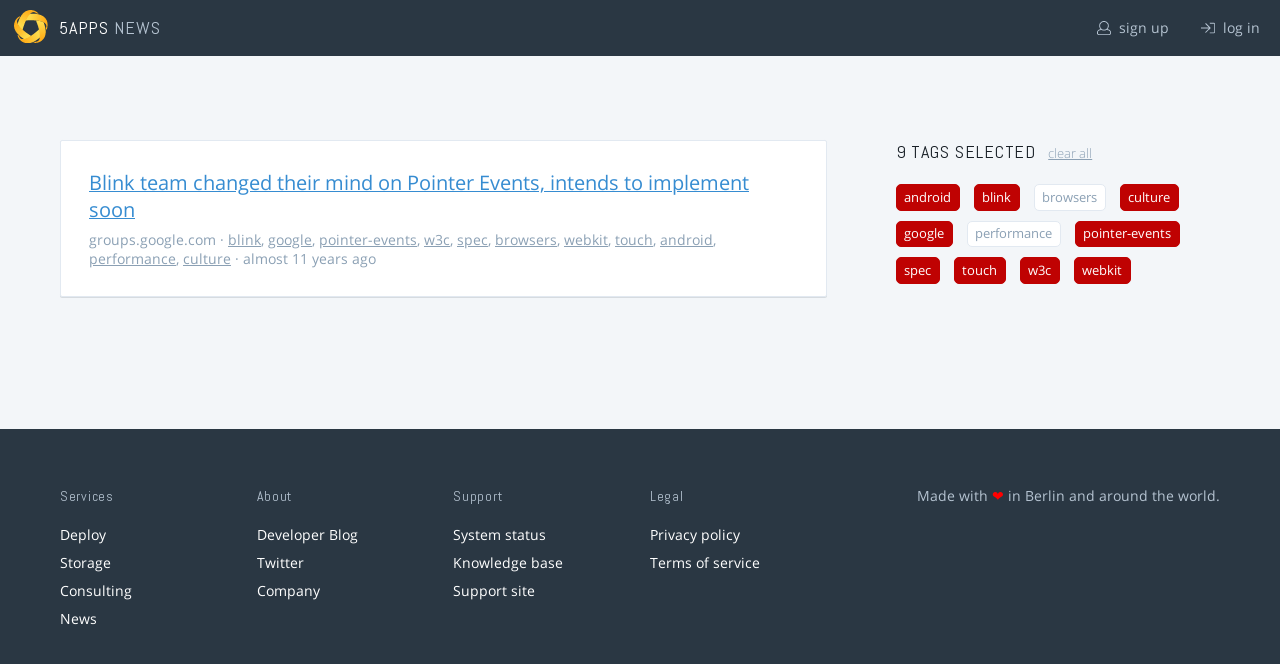

--- FILE ---
content_type: text/html; charset=utf-8
request_url: https://5apps.com/news/stories?tags=touch%2Cspec%2Cpointer-events%2Cwebkit%2Cculture%2Cblink%2Cgoogle%2Cw3c%2Candroid
body_size: 2221
content:
<!DOCTYPE html>
<html class='no-js' lang='en'>
<head>
<meta charset='utf-8'>
<meta content='width=device-width, minimum-scale=1.0, maximum-scale=1.0' name='viewport'>
<title>5apps News | Tags: touch, spec, pointer-events, webkit, culture, blink, google, w3c, android</title>
<meta content='Link list for PWA developers and designers' name='description'>
<link href='https://static.5apps.com/assets/favicon/news-96cbac3682cc87074003dffcdff8dd8b46a406e8c320886e239ffe5da1a20b0b.png' rel='icon'>
<link href='https://5apps.com/news/stories/latest.rss' rel='alternate' title='Latest links' type='application/rss+xml'>

<meta name="csrf-param" content="authenticity_token" />
<meta name="csrf-token" content="DHYqmfAYeBEEnHeoEwJdDK3Op/PYc2Lzx9B0G/C71/+G+VNKqIsUVZfFw99GB4HN2hcJnN05cwERQi6Avp61hg==" />
<link rel="stylesheet" media="screen" href="https://static.5apps.com/assets/redesign-76c0d3aa745417cfcc3f2e4d9fe805d60721315ffa22689b71ab1528496b851d.css" />
</head>
<body class='stories index'>
<header class='topbar'>
<h1>
<img src="https://static.5apps.com/assets/icon/5apps-gradient-orange-cef6dd3027ee0df5fd63cc780a4b84d90f43dbc1f6c3d216f876e09f8b8768cb.svg" />
<span class='primary'><a href="https://5apps.com/">5apps</a></span>
<span class='secondary'>News</span>
</h1>
<nav>
<ul>
<li class='signup'>
<a href="/users/sign_up?site=news"><svg xmlns="http://www.w3.org/2000/svg" viewBox="0 0 512 512"><path d="M430.769 312.653l-48.658-13.902C427.833 251.806 432 197.605 432 176 432 78.845 353.262 0 256 0 158.859 0 80 78.724 80 176c0 21.609 4.167 75.806 49.889 122.751l-48.658 13.902C19.49 330.294 0 386.442 0 420.344V448c0 35.29 28.71 64 64 64h384c35.29 0 64-28.71 64-64v-27.656c0-33.198-18.981-89.905-81.231-107.691zM256 32c79.529 0 144 64.471 144 144s-64.471 144-144 144-144-64.471-144-144S176.471 32 256 32zm224 416c0 17.673-14.327 32-32 32H64c-17.673 0-32-14.327-32-32v-27.656c0-35.718 23.678-67.109 58.022-76.922l69.862-19.961C176.969 334.613 210.109 352 256 352c45.897 0 79.038-17.392 96.116-28.538l69.862 19.961C456.322 353.235 480 384.626 480 420.344V448z"/></svg>
sign up
</a></li>
<li class='login'>
<a href="/users/sign_in"><svg xmlns="http://www.w3.org/2000/svg" viewBox="0 0 512 512"><path d="M184 83.5l164.5 164c4.7 4.7 4.7 12.3 0 17L184 428.5c-4.7 4.7-12.3 4.7-17 0l-7.1-7.1c-4.7-4.7-4.7-12.3 0-17l132-131.4H12c-6.6 0-12-5.4-12-12v-10c0-6.6 5.4-12 12-12h279.9L160 107.6c-4.7-4.7-4.7-12.3 0-17l7.1-7.1c4.6-4.7 12.2-4.7 16.9 0zM512 400V112c0-26.5-21.5-48-48-48H332c-6.6 0-12 5.4-12 12v8c0 6.6 5.4 12 12 12h132c8.8 0 16 7.2 16 16v288c0 8.8-7.2 16-16 16H332c-6.6 0-12 5.4-12 12v8c0 6.6 5.4 12 12 12h132c26.5 0 48-21.5 48-48z"/></svg>
log in
</a></li>
</ul>
</nav>
</header>

<main>
<div class='index'>
<div class='stories'>
<ul>
<li data-story-id='5513e3b1706c61692a270200'>
<div class='story'>
<h3>
<a class="title" href="https://groups.google.com/a/chromium.org/forum/#!topic/blink-dev/ODWmcKNQl0I">Blink team changed their mind on Pointer Events, intends to implement soon</a>
</h3>
<p class='meta'>
<span class='domain'>
groups.google.com
</span>
&middot;
<a href="https://5apps.com/news/stories?tags=blink">blink</a>, <a href="https://5apps.com/news/stories?tags=google">google</a>, <a href="https://5apps.com/news/stories?tags=pointer-events">pointer-events</a>, <a href="https://5apps.com/news/stories?tags=w3c">w3c</a>, <a href="https://5apps.com/news/stories?tags=spec">spec</a>, <a href="https://5apps.com/news/stories?tags=browsers">browsers</a>, <a href="https://5apps.com/news/stories?tags=webkit">webkit</a>, <a href="https://5apps.com/news/stories?tags=touch">touch</a>, <a href="https://5apps.com/news/stories?tags=android">android</a>, <a href="https://5apps.com/news/stories?tags=performance">performance</a>, <a href="https://5apps.com/news/stories?tags=culture">culture</a>
&middot;
almost 11 years ago
</p>
</div>
</li>
</ul>

</div>
<aside>
<section class='all-tags'>
<h2>
9 Tags
selected
<a class="clear-tags" href="/news">clear all</a>
</h2>
<ul class='tags'>
<li class=''>
<a class="active " href="/news/stories?tags=touch%2Cspec%2Cpointer-events%2Cwebkit%2Cculture%2Cblink%2Cgoogle%2Cw3c">android</a>
</li>
<li class=''>
<a class="active " href="/news/stories?tags=touch%2Cspec%2Cpointer-events%2Cwebkit%2Cculture%2Cgoogle%2Cw3c%2Candroid">blink</a>
</li>
<li class=''>
<a class="" href="/news/stories?tags=touch%2Cspec%2Cpointer-events%2Cwebkit%2Cculture%2Cblink%2Cgoogle%2Cw3c%2Candroid%2Cbrowsers">browsers</a>
</li>
<li class=''>
<a class="active " href="/news/stories?tags=touch%2Cspec%2Cpointer-events%2Cwebkit%2Cblink%2Cgoogle%2Cw3c%2Candroid">culture</a>
</li>
<li class=''>
<a class="active " href="/news/stories?tags=touch%2Cspec%2Cpointer-events%2Cwebkit%2Cculture%2Cblink%2Cw3c%2Candroid">google</a>
</li>
<li class=''>
<a class="" href="/news/stories?tags=touch%2Cspec%2Cpointer-events%2Cwebkit%2Cculture%2Cblink%2Cgoogle%2Cw3c%2Candroid%2Cperformance">performance</a>
</li>
<li class=''>
<a class="active " href="/news/stories?tags=touch%2Cspec%2Cwebkit%2Cculture%2Cblink%2Cgoogle%2Cw3c%2Candroid">pointer-events</a>
</li>
<li class=''>
<a class="active " href="/news/stories?tags=touch%2Cpointer-events%2Cwebkit%2Cculture%2Cblink%2Cgoogle%2Cw3c%2Candroid">spec</a>
</li>
<li class=''>
<a class="active " href="/news/stories?tags=spec%2Cpointer-events%2Cwebkit%2Cculture%2Cblink%2Cgoogle%2Cw3c%2Candroid">touch</a>
</li>
<li class=''>
<a class="active " href="/news/stories?tags=touch%2Cspec%2Cpointer-events%2Cwebkit%2Cculture%2Cblink%2Cgoogle%2Candroid">w3c</a>
</li>
<li class=''>
<a class="active " href="/news/stories?tags=touch%2Cspec%2Cpointer-events%2Cculture%2Cblink%2Cgoogle%2Cw3c%2Candroid">webkit</a>
</li>
</ul>
</section>
<section class='tag-actions'>
<a class="hidden" id="show-all-tags" href="">show all tags</a>
</section>

</aside>
</div>

</main>
<footer>
<div class='grid-container'>
<section class='links'>
<h2>Services</h2>
<ul>
<li><a href="/deploy/home">Deploy</a></li>
<li><a href="/storage">Storage</a></li>
<li><a href="https://5apps.com/consulting">Consulting</a></li>
<li><a href="https://5apps.com/news">News</a></li>
</ul>
</section>
<section class='links'>
<h2>About</h2>
<ul>
<li><a href="https://blog.5apps.com">Developer Blog</a></li>
<li><a href="https://twitter.com/5apps">Twitter</a></li>
<li><a href="https://5apps.com/about">Company</a></li>
</ul>
</section>
<section class='links'>
<h2>Support</h2>
<ul>
<li><a href="https://status.5apps.com">System status</a></li>
<li><a href="https://5apps.tenderapp.com/kb">Knowledge base</a></li>
<li><a href="https://5apps.tenderapp.com/">Support site</a></li>
</ul>
</section>
<section class='links'>
<h2>Legal</h2>
<ul>
<li><a href="https://5apps.com/privacy">Privacy policy</a></li>
<li><a href="https://5apps.com/terms">Terms of service</a></li>
</ul>
</section>
<section class='imprint'>
<p>
Made with <span class="heart">❤</span> in Berlin and around the world.
</p>
</section>
</div>
</footer>
<script src="https://static.5apps.com/assets/redesign-726adf4b74a23c9f5b34ae9eea9aee0ff8477a6155d7a0b62114fc14cac86d01.js" debug="false"></script>
<script>
  const hiddenTags = document.querySelectorAll('.all-tags ul li.hidden');
  if (hiddenTags.length > 0) {
    const showAllTagsLink = document.getElementById('show-all-tags');
    showAllTagsLink.classList.remove('hidden');
    showAllTagsLink.addEventListener('click', function(evt) {
      evt.preventDefault();
      showAllTagsLink.classList.add('hidden');
      for (const tag of hiddenTags) {
        tag.classList.remove('hidden')
      }
      return false;
    });
  }
</script>

</body>
</html>
